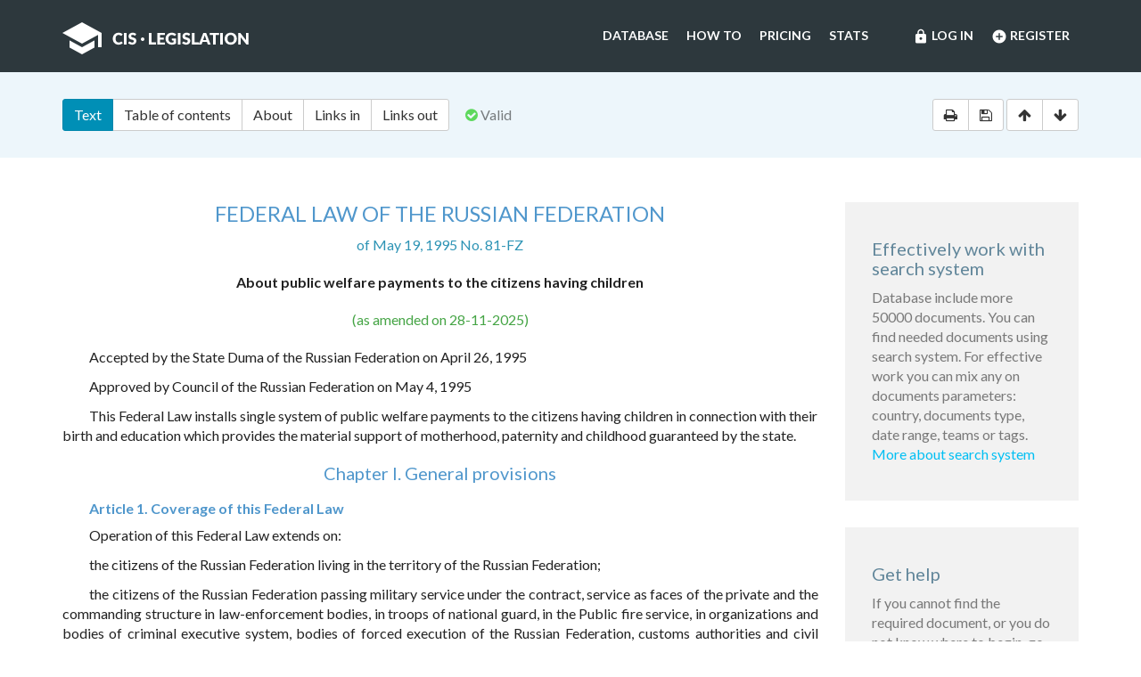

--- FILE ---
content_type: text/html; charset=utf-8
request_url: https://cis-legislation.com/document.fwx?rgn=1678
body_size: 6013
content:

<!DOCTYPE html>
<html lang="en">
  <head>
    <title>Federal Law of the Russian Federation &quot;About public welfare payments to the citizens having children&quot;</title>
    <meta name="description" content="Federal Law of the Russian Federation of May 19, 1995 No. 81-FZ &quot;About public welfare payments to the citizens having children&quot;">
    <meta name="keywords" content="law legislation database">
        <meta charset="utf-8">
    <meta http-equiv="X-UA-Compatible" content="IE=Edge">
    <meta name="viewport" content="width=device-width, initial-scale=1">
    <meta name="generator" content="SojuzPravoInform LLC">
    <meta name="robots" content="index">
    <meta name="robots" content="follow">
    <meta name="revisit-after" content="1 day">

    <!-- HTML5 shim and Respond.js IE8 support of HTML5 elements and media queries -->
    <!--[if lt IE 9]>
      <script src="./js/html5shiv.min.js"></script>
      <script src="./js/respond.min.js"></script>
    <![endif]-->

    <!-- Google tag (gtag.js) -->
    <script async src="https://www.googletagmanager.com/gtag/js?id=G-86QDFMF83E"></script>
    <script>
      window.dataLayer = window.dataLayer || [];
      function gtag(){dataLayer.push(arguments);}
      gtag('js', new Date());
      gtag('config', 'G-86QDFMF83E');
    </script>
    <!-- Yandex.Metrika counter -->
    <script type="text/javascript" >
       (function(m,e,t,r,i,k,a){m[i]=m[i]||function(){(m[i].a=m[i].a||[]).push(arguments)};
       m[i].l=1*new Date();
       for (var j = 0; j < document.scripts.length; j++) {if (document.scripts[j].src === r) { return; }}
       k=e.createElement(t),a=e.getElementsByTagName(t)[0],k.async=1,k.src=r,a.parentNode.insertBefore(k,a)})
       (window, document, "script", "https://mc.yandex.ru/metrika/tag.js", "ym");
    
       ym(95715632, "init", {
            clickmap:true,
            trackLinks:true,
            accurateTrackBounce:true
       });
    </script>
    <noscript><div><img src="https://mc.yandex.ru/watch/95715632" style="position:absolute; left:-9999px;" alt="" /></div></noscript>
    <!-- /Yandex.Metrika counter -->

    <link rel="shortcut icon" href="/img/ico/favicon.ico">
    <link rel="stylesheet" type="text/css" href="/css/base.css">

    <script>
      var docRgn = 1678;
    </script>
  </head>
  <body class="page page--doc">
      <nav class="navbar navbar-default">
    <div class="container">
      <div class="navbar-header">
        <button type="button" class="navbar-toggle collapsed" data-toggle="collapse" data-target="#navbar-collapse" aria-expanded="false">
          <span class="sr-only">Toggle navigation</span>
          <span class="icon-bar"></span>
          <span class="icon-bar"></span>
          <span class="icon-bar"></span>
        </button>
        <a class="navbar-brand" href="index.fwx"><img src="img/logo.png" alt="CIS Legislation"></a>
      </div>

      <div class="collapse navbar-collapse" id="navbar-collapse">
        <ul class="nav navbar-nav navbar-right"><li><a href="https://cis-legislation.com/login.fwx"><i class="material-icons">lock</i> Log in</a></li><li><a href="https://cis-legislation.com/register.fwx"><i class="material-icons">add_circle</i> Register</a></li></ul><ul class="nav navbar-nav navbar-right"><li><a href="https://cis-legislation.com/search.fwx">Database</a></li><li><a href="https://cis-legislation.com/help.fwx">How to</a></li><li><a href="https://cis-legislation.com/order.fwx">Pricing</a></li><li><a href="https://cis-legislation.com/stats.fwx">Stats</a></li></ul></div></div></nav>

    <header class="search">
      <button type="button" class="search__toggle">Document info</button>
      <div class="container search__container">
        <div class="row search__inputs-row">
          <div class="col-md-8">
            

            <div class="btn-group doc-switch-tab">
              <button type="button" data-id="1" data-switch="text" class="btn btn-default btn-primary active">Text</button>
              <button type="button" data-id="2" data-switch="toc" class="btn btn-default">Table of contents</button>
              <button type="button" data-id="5" data-switch="about" class="btn btn-default">About</button>
              <button type="button" data-id="3" data-switch="links-in" class="btn btn-default">Links in</button>
              <button type="button" data-id="4" data-switch="links-out" class="btn btn-default">Links out</button>
            </div>
            <span class="doc-status"><span class="fa fa-check-circle icon-color-green"></span>&nbsp;Valid</span>
            
          </div>
          <div class="col-md-4">
            <div class="doc-actions">
              <div class="btn-group">
                <a href="#" class="btn btn-default js-print" data-toggle="tooltip" title="Print document" onclick="window.print();"><span class="fa fa-print"></span></a>
                <a href="/doc_to_word.fwx?rgn=1678" class="btn btn-default js-save" data-toggle="tooltip" title="Save document as *.doc"><span class="fa fa-save"></span></a>
              </div>
              <div class="btn-group doc-scroll">
                <button type="button" data-toggle="tooltip" title="Go to document beginning" data-to="top" class="btn btn-default"><span class="fa fa-arrow-up"></span></button>
                <button type="button" data-toggle="tooltip" title="Go to document end" data-to="bottom" class="btn btn-default"><span class="fa fa-arrow-down"></span></button>
              </div>
            </div>
          </div>
        </div>
      </div>
    </header>

    <div class="sec sec--doc">
      <div class="container">
        <div class="row">
          <div class="col-md-9">
 	    <div class="hidden-copy">Document from CIS Legislation database &copy; 2003-2026 SojuzPravoInform LLC</div>  
            <div class="doc-pane">
              <div class="doc-pane__item active loaded" id="pane-text">
                <H1>FEDERAL LAW OF THE RUSSIAN FEDERATION</H1>
<P class="doc-info">of May 19, 1995 No. 81-FZ</P>
<P class=dname>About public welfare payments to the citizens having children</P>
<DIV class=doc-info-change>(as amended on 28-11-2025)</DIV>
<P class="doc-info-approved">Accepted by the State Duma of the Russian Federation on April 26, 1995</P>
<P class="doc-info-approved">Approved by Council of the Russian Federation on May 4, 1995</P>
<P>This Federal Law installs single system of public welfare payments to the citizens having children in connection with their birth and education which provides the material support of motherhood, paternity and childhood guaranteed by the state.</P>
<H3><A title="" class=anchor-ogl name=A000000001></A>Chapter I. General provisions</H3>
<H6><A title="" class=anchor-ogl name=A000000002></A>Article 1. Coverage of this Federal Law</H6>
<P>Operation of this Federal Law extends on:</P>
<P>the citizens of the Russian Federation living in the territory of the Russian Federation;</P>
<P><A title="" class=anchor-free name=B5AJ0THV7X></A>the citizens of the Russian Federation passing military service under the contract, service as faces of the private and the commanding structure in law-enforcement bodies, in troops of national guard, in the Public fire service, in organizations and bodies of criminal executive system, bodies of forced execution of the Russian Federation, customs authorities and civil personnel of the military forming of the Russian Federation which are in the territories of foreign states in the cases provided by international treaties of the Russian Federation;</P>
<P>the foreign citizens and persons without citizenship, and also refugees who are constantly living in the territory of the Russian Federation;</P>
<P>temporarily living in the territory of the Russian Federation and subject to compulsory social insurance on case of temporary disability and in connection with motherhood of foreign citizens and stateless persons.</P>
<P>Operation of this Federal Law does not extend on:</P>
<P>citizens of the Russian Federation (foreign citizens and stateless persons) whose children are on complete state providing;</P>
<P>citizens of the Russian Federation (foreign citizens and stateless persons) deprived of the parent rights or limited in the parent rights, except as specified appointments and allowance payments on pregnancy and childbirth, monthly allowance in connection with the birth and education of the child to the woman who was registered in the medical organization in early terms of pregnancy (up to twelve weeks), and lump-sum allowance to the pregnant wife of the serviceman undergoing military service;</P>
<P>the citizens of the Russian Federation who left on the permanent residence of the Russian Federation.</P>
<P>Other categories of persons living in the territory of the Russian Federation to whom operation of this Federal Law does not extend can be acknowledged needing receipt of public welfare payments to the citizens having children, according to the procedure and on conditions which are established by the Government of the Russian Federation.</P>
<H6><A title="" class=anchor-ogl name=A000000003></A>Article 2. The legislation of the Russian Federation on public welfare payments to the citizens having children</H6>
<P>The legislation of the Russian Federation on public welfare payments to the citizens having children is based on <A title="" class="outer" href="document.fwx?rgn=1409">the Constitution</A> of the Russian Federation and consists of this Federal Law, other Federal Laws, and also the laws and other regulatory legal acts of the subjects of the Russian Federation including establishing additional types of material support of families with children. For the purpose of uniform application of this Federal Law if necessary the corresponding explanations according to the procedure, determined by the Government of the Russian Federation can be published.</P>
<H6><A title="" class=anchor-ogl name=A000000004></A>Article 3. Types of public welfare payments to the citizens having children, procedure for purpose of benefits and interdepartmental information exchange for the purpose of appointment and allowance payment</H6>
<P>This Federal Law establishes the following types of public welfare payments:</P>
<P><A title="" class=anchor-free name=B4I80NTK8Y></A>maternity allowance;</P>
<P><A title="" class=anchor-free name=B4I80NUWHC></A>monthly allowance in connection with the birth and education of the child;</P>
<P><A title="" class=anchor-free name=B4I80NVF81></A>lump-sum allowance in case of the child's birth;</P>
<P><A title="" class=anchor-free name=B4I80NW0T0></A>monthly allowance on child care;</P>
<P><SPAN class=imp-comment>the paragraph of the sixth ceased to be valid according to the Federal Law of the Russian Federation of 21.11.2022 No. 455-FZ</SPAN></P>
<P><A title="" class=anchor-free name=B4I80NWN7F></A>lump-sum allowance by transfer of the child on education in family;</P>
<P>lump-sum allowance to the pregnant wife of the serviceman undergoing military service;</P>
<P>monthly allowance on the child of the serviceman undergoing military service</P>
<P><SPAN class=imp-comment>paragraph tenth ceased to be valid </SPAN></P>
<P><SPAN class=imp-comment></SPAN>Procedure and conditions of appointment and payment of the specified public welfare payments, except for monthly allowance in connection with the birth and education of the child authorized by the Government of the Russian Federation federal executive body in the part which is not determined by this Federal Law. The procedure for provision of information necessary for appointment and payment of lump-sum allowance to the pregnant wife of the serviceman undergoing military service and monthly allowance on the child of the serviceman undergoing military service, to the citizens having the right to these benefits, and also to the bodies performing appointment and payment of the specified benefit is determined by the Government of the Russian Federation. The procedure and conditions of appointment and payment of monthly allowance in connection with the birth and education of the child in the part which is not determined by this Federal Law requirements to family composition and the list of the income types considered when calculating the average per capita income of family, and also the list of documents (copies of the documents, data) necessary for purpose of the specified benefit and the application form about its appointment are established by the Government of the Russian Federation.</P>
<P><SPAN class=imp-comment>The part three voided according to the Federal Law of the Russian Federation of 21.11.2022 No. 455-FZ</SPAN></P>

<div class="box"><h4 style="color:red;">Warning!!!</h4><h5>This is not a full text of document! Document shown in <b>Demo mode</b>!</h5><h4> If you have active License, please <b><a href="/login.fwx">Login</a></b>, or get <b><a href="/order.fwx">License</a></b> for Full Access.</h4><h5>With Full access you can get: full text of document, original text of document in Russian, attachments (if exist) and see History and Statistics of your work.</h5><h4><a href="/order.fwx" class="btn btn-success btn-block">Get License for Full Access Now</a></h4></div><p class="disclaimer"><span>Disclaimer!</span> This text was translated by AI translator and is not a valid juridical document. No warranty. No claim. <a href="about.fwx#about_translate" target="_blank" title="More information about docs translate">More info</a></p>
              </div>
              <div class="doc-pane__item" id="pane-toc"></div>
              <div class="doc-pane__item" id="pane-about"></div>
              <div class="doc-pane__item" id="pane-links-in"></div>
              <div class="doc-pane__item" id="pane-links-out"></div>
            </div>
          </div>
          <div class="col-md-3">
             
	    	
             
            <div class="box">
  <h4>Effectively work with search system</h4>
  <p>Database include more 50000 documents. You can find needed documents using search system. For effective work you can mix any on documents parameters: country, documents type, date range, teams or tags.
  <br><a href="help.fwx">More about search system</a></p>
</div> 
             
            <div class="box">
  <h4>Get help</h4>
  <p>If you cannot find the required document, or you do not know where to begin, go to <a href="help.fwx"><b>Help section</b></a>.</p>
  <p>In this section, we’ve tried to describe in detail the features and capabilities of the system, as well as the most effective techniques for working with the database.</p>
  <p>You also may open the section <a href="support.fwx"><b>Frequently asked questions</b></a>. This section provides answers to questions set by users.</p>
</div> 
          </div>
        </div>
      </div>
    </div>

    <footer class="footer">
  <div class="container">
    <div class="row">
      <div class="col-sm-2">
        <div class="b-footer">
          <div class="b-footer__title">Database</div>
          <div class="b-footer__content">
            <ul>
              <li><a href="search.fwx">Search</a></li>
              <li><a href="about.fwx">About</a></li>
              <li><a href="help.fwx">How to</a></li>
              <li><a href="stats.fwx">Statistics</a></li>
              <li><a href="docs_list.fwx">Everything</a></li>
            </ul>
          </div>
        </div>
      </div>
      <div class="col-sm-2">
        <div class="b-footer">
          <div class="b-footer__title">Additional</div>
          <div class="b-footer__content">
            <ul>
              <li><a href="cis.fwx">CIS countries</a></li>
              <li><a href="order.fwx">Pricing</a></li>
              <li><a href="support.fwx">FAQ</a></li>
              <li><a href="license-agreement.fwx">License agreement</a></li>
            </ul>
          </div>
        </div>
      </div>
      <div class="col-sm-2">
        <div class="b-footer">
          <div class="b-footer__title">Company</div>
          <div class="b-footer__content">
            <ul>
              <li><a href="company.fwx">About us</a></li>
              <li><a href="contacts.fwx">Contacts</a></li>
              <li><a href="terms-of-service.fwx">Terms of service</a></li>
              <li><a href="privacy-agreement.fwx">Privacy Policy</a></li>
            </ul>
          </div>
        </div>
      </div>
      <div class="col-sm-3"></div>
      <div class="col-sm-3">
        <div class="b-footer">
          <div class="b-footer__title">
            <a href="./" class="brand-sm"><img src="./img/logo-sm.png" alt=""></a>
          </div>
        </div>
        <div class="b-footer__content">
          <p class="copyright">We've gathered all important legislative documents of 11 CIS countries in one database.</p>
          <p>© 2012-2026 SoyuzPravoInform LLC</p>
        </div>
      </div>
    </div>
  </div>
</footer>
<div class="madeby">
  <div class="container">
    <span>Search engine created by <a href="https://spinform.ru/">SoyuzPravoInform LLC</a>.</span> 
  </div>
</div>
<script type="text/javascript" src="./js/jquery.min.js"></script>
<script type="text/javascript" src="./js/bootstrap.min.js"></script>
<script type="text/javascript" src="./js/app.js"></script>
    <script type="text/javascript" src="./js/document.js"></script>
  </body>
</html>
